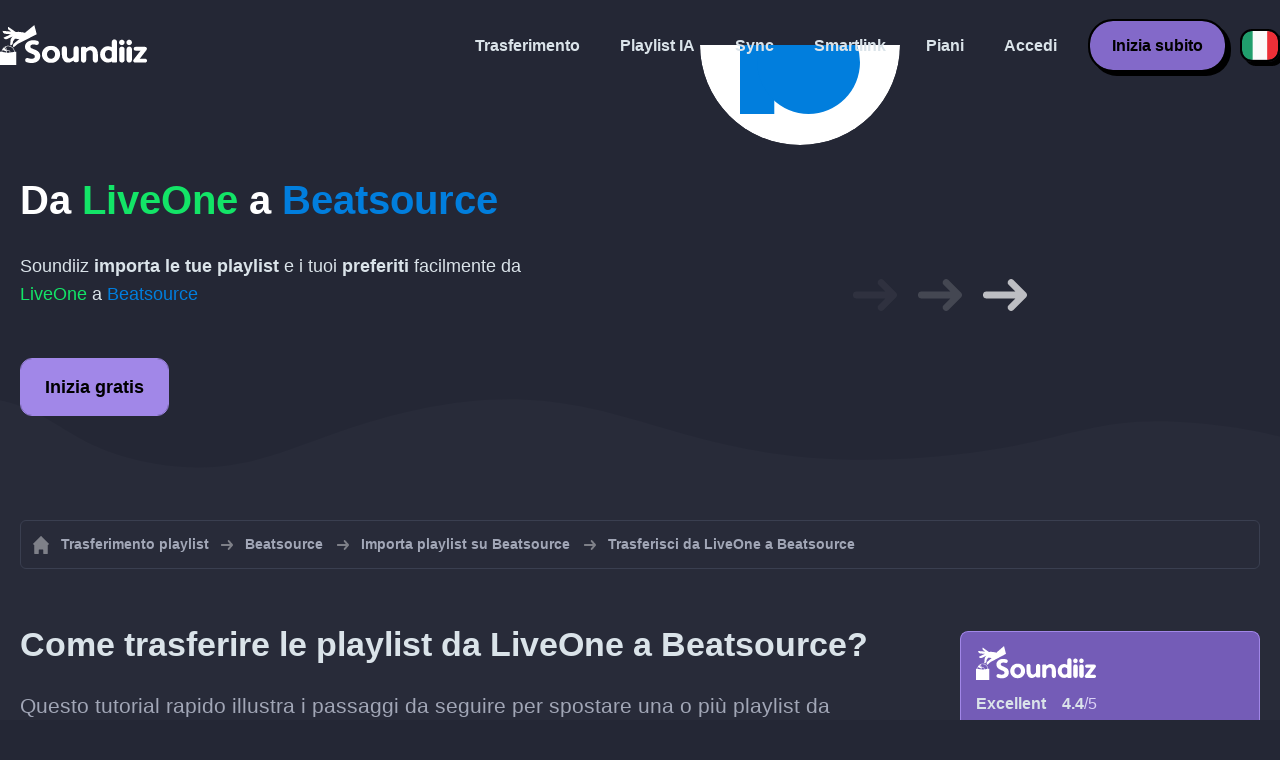

--- FILE ---
content_type: text/html; charset=UTF-8
request_url: https://soundiiz.com/it/tutorial/liveone-to-beatsource
body_size: 5373
content:
                    <!DOCTYPE html>
<html class="theme-dark " lang="it"  itemscope itemtype="https://schema.org/FAQPage">
<head>
    <meta charset="UTF-8" />
    <title>Da LiveOne a Beatsource - Trasferisci playlist e preferiti con Soundiiz</title>
    <link rel="canonical" href="https://soundiiz.com/it/tutorial/liveone-to-beatsource"/>

    <!-- HREFLANG -->
                                        <link rel="alternate" hreflang="x-default" href="https://soundiiz.com/tutorial/liveone-to-beatsource" />
                        <link rel="alternate" hreflang="en" href="https://soundiiz.com/tutorial/liveone-to-beatsource" />
                                            <link rel="alternate" hreflang="es" href="https://soundiiz.com/es/tutorial/liveone-to-beatsource" />
                                            <link rel="alternate" hreflang="fr" href="https://soundiiz.com/fr/tutorial/liveone-to-beatsource" />
                                            <link rel="alternate" hreflang="ru" href="https://soundiiz.com/ru/tutorial/liveone-to-beatsource" />
                                            <link rel="alternate" hreflang="pt" href="https://soundiiz.com/pt/tutorial/liveone-to-beatsource" />
                                            <link rel="alternate" hreflang="de" href="https://soundiiz.com/de/tutorial/liveone-to-beatsource" />
                                            <link rel="alternate" hreflang="it" href="https://soundiiz.com/it/tutorial/liveone-to-beatsource" />
                                            <link rel="alternate" hreflang="da" href="https://soundiiz.com/da/tutorial/liveone-to-beatsource" />
                                            <link rel="alternate" hreflang="nl" href="https://soundiiz.com/nl/tutorial/liveone-to-beatsource" />
                                            <link rel="alternate" hreflang="no" href="https://soundiiz.com/no/tutorial/liveone-to-beatsource" />
                                            <link rel="alternate" hreflang="pl" href="https://soundiiz.com/pl/tutorial/liveone-to-beatsource" />
                                            <link rel="alternate" hreflang="sv" href="https://soundiiz.com/sv/tutorial/liveone-to-beatsource" />
                                            <link rel="alternate" hreflang="zh" href="https://soundiiz.com/zh/tutorial/liveone-to-beatsource" />
                                            <link rel="alternate" hreflang="ja" href="https://soundiiz.com/ja/tutorial/liveone-to-beatsource" />
                                            <link rel="alternate" hreflang="ar" href="https://soundiiz.com/ar/tutorial/liveone-to-beatsource" />
                                            <link rel="alternate" hreflang="tr" href="https://soundiiz.com/tr/tutorial/liveone-to-beatsource" />
                                            <link rel="alternate" hreflang="hi" href="https://soundiiz.com/hi/tutorial/liveone-to-beatsource" />
            
    <meta name="description" itemprop="description" content="Importa in una sola volta le playlist e i brani, gli album e gli artisti preferiti di LiveOne in Beatsource. Segui i passaggi riportati in questo tutorial e passa a Beatsource in pochi passaggi." />
            <link rel="image_src" type="image/png" href="https://soundiiz.com/build/static/il-social.png" />
        <meta name="author" content="Soundiiz" />
    <meta name="keywords" content="soundiiz, convert, convert playlists, transfer, syncing, smart links, free, apple music, streaming services, youtube music, deezer, soundcloud, tidal, qobuz, amazon, song, lastfm, youtube" />
    <meta name="robots" content="all" />
    <meta name="viewport" content="width=device-width, initial-scale=1" />
    <meta name="theme-color" content="#242735">

    <!-- Open graph -->
    <meta property="og:site_name" content="Soundiiz" />
    <meta property="og:title" content="Da LiveOne a Beatsource - Trasferisci playlist e preferiti con Soundiiz" />
    <meta property="og:description" content="Importa in una sola volta le playlist e i brani, gli album e gli artisti preferiti di LiveOne in Beatsource. Segui i passaggi riportati in questo tutorial e passa a Beatsource in pochi passaggi." />
    <meta property="og:type" content="website" />
            <meta property="og:image" content="https://soundiiz.com/build/static/il-social.png" />
        <meta property="og:url" content="https://soundiiz.com" />
    <meta property="fb:app_id" content="235280966601747" />


    <!-- Twitter graph -->
    <meta name="twitter:title" content="Da LiveOne a Beatsource - Trasferisci playlist e preferiti con Soundiiz" />
    <meta name="twitter:description" content="Importa in una sola volta le playlist e i brani, gli album e gli artisti preferiti di LiveOne in Beatsource. Segui i passaggi riportati in questo tutorial e passa a Beatsource in pochi passaggi." />
            <meta name="twitter:image" content="https://soundiiz.com/build/static/il-social-twitter.png" />
        <meta name="twitter:card" content="summary" />
    <meta name="twitter:site" content="@soundiizexp" />

    
    <link rel="shortcut icon" href="/favicon/favicon.ico" />
    <link rel="icon" sizes="32x32" href="/favicon/32x32.png" />
    <link rel="icon" sizes="16x16" href="/favicon/16x16.png" />
    <link rel="apple-touch-icon" sizes="180x180" href="/favicon/180x180.png" />

    <!-- Style -->
    <link crossorigin rel="stylesheet" href="/build/assets/CUbKNx9A.css"><link crossorigin rel="modulepreload" href="/build/assets/Bxu3rcyx.js"><link crossorigin rel="modulepreload" href="/build/assets/CUKHiOHN.js">
    <link crossorigin rel="modulepreload" href="/build/assets/CtF8r2sC.js"><link crossorigin rel="modulepreload" href="/build/assets/vSMCirmz.js"><link crossorigin rel="modulepreload" href="/build/assets/B77NI-r2.js">
        <link crossorigin rel="stylesheet" href="/build/assets/BgWQlN1W.css">
    <!-- End Style -->

    <script type="application/ld+json">
		{
			"@context": "https://schema.org",
			"@graph":[
			{
                "@type":"WebSite",
                "url": "https://soundiiz.com",
                "name": "Soundiiz",
                "description": "Importa in una sola volta le playlist e i brani, gli album e gli artisti preferiti di LiveOne in Beatsource. Segui i passaggi riportati in questo tutorial e passa a Beatsource in pochi passaggi.",
                "alternateName": "Soundiiz: Trasferisci playlist e preferiti tra servizi di streaming",
                "sameAs":[
                    "https://www.linkedin.com/company/9388497/",
                    "https://www.instagram.com/soundiizofficial",
                    "https://en.wikipedia.org/wiki/Soundiiz",
                    "https://www.facebook.com/Soundiiz",
                    "https://x.com/Soundiiz"
                ]
            },
            {
                "@type":"Organization",
                "url": "https://soundiiz.com",
                "name": "Soundiiz",
                "legalName": "BRICKOFT SAS",
                "sameAs":[
                    "https://www.linkedin.com/company/9388497/",
                    "https://www.instagram.com/soundiizofficial",
                    "https://en.wikipedia.org/wiki/Soundiiz",
                    "https://www.facebook.com/Soundiiz",
                    "https://x.com/Soundiiz"
                ],
                "logo": "/favicon/180x180.png",
                "email": "contact@soundiiz.com"
            },
            {
                "@type":[
                    "WebApplication",
                    "SoftwareApplication"
                 ],
                "operatingSystem":"all",
                "name":"Soundiiz",
                "image":"/favicon/180x180.png",
                "url":"https://soundiiz.com",
                "applicationCategory":"UtilitiesApplication",
                "aggregateRating": {
                    "@type": "AggregateRating",
                    "ratingValue": "4.4",
                    "ratingCount": "859",
                    "reviewCount": "859",
                    "bestRating": "5",
                    "worstRating": "1"
                },
                "offers": {
                    "@type":"Offer",
                    "price":"0",
                    "priceCurrency":"EUR"
                }
            }]
		}
    </script>
    <!-- Trad cookie -->
    <script>
      var cookieTrans = {
        message: 'Utilizziamo i cookie per migliorare la tua esperienza sul nostro sito Web e per aiutarci a capire come i visitatori lo utilizzano. Utilizzando questo sito, acconsenti a questo utilizzo.',
        gotIt: 'OK',
        moreInfo: 'Mostra dettagli'
      }
    </script>
    </head>
<body lang="it" >
<div class="sdz-root sdz-static code-200 tutorials liveone-to-beatsource">
    <header id="header">
        <div class="navbar" role="navigation" dir="ltr">
            <div class="navbar-inner">
                <div class="soundiiz-logo">
                    <a href="/it/" data-native="_blank" aria-label="Playlist Transfer" title="Soundiiz">
                        <img src="/build/static/logo-soundiiz.svg" alt="Playlist Transfer" height="36" />
                    </a>
                </div>
                <div class="clear"></div>
                <ul id="navigation" class="navigation">
                    <li class="navigation-item navigation-control" id="navControl"></li>
                    <li class="navigation-item"><a data-native="_blank" href="/it/transfer-playlist-and-favorites" title="Trasferimento">Trasferimento</a></li>
                    <li class="navigation-item"><a data-native="_blank" href="/it/ai-playlist-generator" title="Playlist IA">Playlist IA</a></li>
                    <li class="navigation-item"><a data-native="_blank" href="/it/auto-sync-playlist" title="Continua a sincronizzare automaticamente le playlist">Sync</a></li>
                    <li class="navigation-item"><a data-native="_blank" href="/it/smartlink-for-playlist-curator" title="Smartlink">Smartlink</a></li>
                    <li class="navigation-item"><a data-native="_blank" href="/it/pricing" title="Piani">Piani</a></li>
                    <li class="navigation-item"><a itemprop="url" href="/it/login" title="Accedi">Accedi</a></li>
                    <li class="navigation-item item-app btn"><a href="/it/register" title="Inizia subito">Inizia subito</a></li>
                    <li id="localePicker" class="locale-picker">
    <div id="currentLocale" class="current-locale locale-it">
        <span class="flag flag-it"></span>
    </div>
    <ul id="localeList" class="locale-list close">
                                    <li class="locale locale-en ">
                    <a title="English (US)" href="https://soundiiz.com/tutorial/liveone-to-beatsource">
                        <span class="flag flag-en"></span>English (US)
                    </a>
                </li>
                                                <li class="locale locale-es ">
                    <a title="Español" href="https://soundiiz.com/es/tutorial/liveone-to-beatsource">
                        <span class="flag flag-es"></span>Español
                    </a>
                </li>
                                                <li class="locale locale-fr ">
                    <a title="Français" href="https://soundiiz.com/fr/tutorial/liveone-to-beatsource">
                        <span class="flag flag-fr"></span>Français
                    </a>
                </li>
                                                <li class="locale locale-ru ">
                    <a title="Русский" href="https://soundiiz.com/ru/tutorial/liveone-to-beatsource">
                        <span class="flag flag-ru"></span>Русский
                    </a>
                </li>
                                                <li class="locale locale-pt ">
                    <a title="Português (Brasil)" href="https://soundiiz.com/pt/tutorial/liveone-to-beatsource">
                        <span class="flag flag-pt"></span>Português (Brasil)
                    </a>
                </li>
                                                <li class="locale locale-de ">
                    <a title="Deutsch" href="https://soundiiz.com/de/tutorial/liveone-to-beatsource">
                        <span class="flag flag-de"></span>Deutsch
                    </a>
                </li>
                                                <li class="locale locale-it locale-selected">
                    <a title="Italiano" href="https://soundiiz.com/it/tutorial/liveone-to-beatsource">
                        <span class="flag flag-it"></span>Italiano
                    </a>
                </li>
                                                <li class="locale locale-da ">
                    <a title="Dansk" href="https://soundiiz.com/da/tutorial/liveone-to-beatsource">
                        <span class="flag flag-da"></span>Dansk
                    </a>
                </li>
                                                <li class="locale locale-nl ">
                    <a title="Nederlands" href="https://soundiiz.com/nl/tutorial/liveone-to-beatsource">
                        <span class="flag flag-nl"></span>Nederlands
                    </a>
                </li>
                                                <li class="locale locale-no ">
                    <a title="Norsk" href="https://soundiiz.com/no/tutorial/liveone-to-beatsource">
                        <span class="flag flag-no"></span>Norsk
                    </a>
                </li>
                                                <li class="locale locale-pl ">
                    <a title="Polski" href="https://soundiiz.com/pl/tutorial/liveone-to-beatsource">
                        <span class="flag flag-pl"></span>Polski
                    </a>
                </li>
                                                <li class="locale locale-sv ">
                    <a title="Svenska" href="https://soundiiz.com/sv/tutorial/liveone-to-beatsource">
                        <span class="flag flag-sv"></span>Svenska
                    </a>
                </li>
                                                <li class="locale locale-zh ">
                    <a title="中文" href="https://soundiiz.com/zh/tutorial/liveone-to-beatsource">
                        <span class="flag flag-zh"></span>中文
                    </a>
                </li>
                                                <li class="locale locale-ja ">
                    <a title="日本語" href="https://soundiiz.com/ja/tutorial/liveone-to-beatsource">
                        <span class="flag flag-ja"></span>日本語
                    </a>
                </li>
                                                <li class="locale locale-ar ">
                    <a title="العربية" href="https://soundiiz.com/ar/tutorial/liveone-to-beatsource">
                        <span class="flag flag-ar"></span>العربية
                    </a>
                </li>
                                                <li class="locale locale-tr ">
                    <a title="Türkçe" href="https://soundiiz.com/tr/tutorial/liveone-to-beatsource">
                        <span class="flag flag-tr"></span>Türkçe
                    </a>
                </li>
                                                <li class="locale locale-hi ">
                    <a title="हिन्दी" href="https://soundiiz.com/hi/tutorial/liveone-to-beatsource">
                        <span class="flag flag-hi"></span>हिन्दी
                    </a>
                </li>
                        </ul>
</li>                </ul>
            </div>
        </div>
    </header>

        <div class="overhead overhead-tutorial overhead-tutorial-convertTo">
        <div class="overhead-wrapper">
            <div class="overhead-inner">
                <h1 class="overhead-title"><strong>Da <span class="text-slackerradio">LiveOne</span> a <span class="text-beatsource">Beatsource</span></strong></h1>
                <p class="overhead-desc">Soundiiz <strong>importa le tue playlist</strong> e i tuoi <strong>preferiti</strong> facilmente da <span class="text-slackerradio">LiveOne</span> a <span class="text-beatsource">Beatsource</span></p>
                <div class="overhead-actions">
                    <a class="btn btn-large btn-primary btn-webapp" rel="nofollow" href="/it/webapp/tools/jobConvertGlobal?source=slackerradio&amp;destination=beatsource" title="Inizia gratis"> Inizia gratis</a>
                </div>
            </div>
            <div class="overhead-canvas from-slackerradio-to-beatsource">
                <div class="canvas">
                    <div class="foreground">
                        <div class="canvas-platform platform-source platform-slackerradio"></div>
                        <div class="canvas-platform platform-destination platform-beatsource"></div>
                    </div>
                    <div class="middleground">
                        <div class="canvas-arrow"></div>
                        <div class="canvas-arrow"></div>
                        <div class="canvas-arrow"></div>
                    </div>
                </div>
            </div>
        </div>
        <div class="wave-separator"></div>
    </div>
    <section class="section section-auto section-breadcrumbs">
        <div class="container container-flex container-breadcrumbs container-new container-padding">
            <nav>
                <ol class="breadcrumbs" itemscope itemtype="https://schema.org/BreadcrumbList">
                                            <li itemprop="itemListElement" itemscope
                            itemtype="https://schema.org/ListItem">
                            <a itemprop="item" href="/it/" title="Trasferimento playlist">
                                <span itemprop="name">Trasferimento playlist</span></a>
                            <meta itemprop="position" content="1" />
                        </li>
                                                                                                                                <li itemprop="itemListElement" itemscope
                            itemtype="https://schema.org/ListItem">
                            <a itemprop="item" href="/it/beatsource" title="Beatsource">
                                <span itemprop="name">Beatsource</span></a>
                            <meta itemprop="position" content="2" />
                        </li>
                                                    <li itemprop="itemListElement" itemscope
                                itemtype="https://schema.org/ListItem">
                                <a itemprop="item" href="/it/beatsource/import-playlist" title="Importa playlist su Beatsource">
                                    <span itemprop="name">Importa playlist su Beatsource</span></a>
                                <meta itemprop="position" content="3" />
                            </li>
                                                <li>Trasferisci da LiveOne a Beatsource</li>
                                    </ol>
            </nav>
        </div>
    </section>
    <section class="section section-tutorials">
        <div class="container container-flex container-full container-row container-tutorials container-new container-padding">
            <div class="all-tutorials">
                <div class="recap-box">
    <div class="recap-box-wrapper">
        <div class="recap-box-header">
            <div class="recap-box-logo"></div>
            <div class="trustpilot">
    <span class="trustpilot-score">Excellent</span>
    <span class="trustpilot-score-number"><strong>4.4</strong>/5</span>
    </div>        </div>
        <div class="recap-box-content">
            <div class="recap-box-title">La soluzione migliore per gestire la tua collezione di musica online!</div>
            <ul class="recap-box-features">
                <li>41 servizi musicali supportati</li>
                <li>Trasferisci le tue playlist e i tuoi preferiti</li>
                <li>Non è necessario installare alcuna applicazione</li>
            </ul>
        </div>
    </div>
    <div class="recap-box-footer">
        <a class="btn btn-large recap-box-action" href="/it/webapp/playlists" title="Inizia gratis">Inizia gratis</a>
    </div>
</div>                <article class="tutorial have-end-buttons" itemscope itemprop="mainEntity" itemtype="https://schema.org/Question" id="howToPlaylists">
    <h2 itemprop="name">Come trasferire le playlist da LiveOne a Beatsource?</h2>
    <div itemscope itemprop="acceptedAnswer" itemtype="https://schema.org/Answer">
            <p class="group-subtitle">Questo tutorial rapido illustra i passaggi da seguire per spostare una o più playlist da LiveOne a Beatsource</p>
        <div class="sticks">
            <a href="/it/pricing" class="stick stick-free">Gratis (uno per uno)</a>
            <a href="/it/pricing" class="stick stick-premium">Premium (più sincronizzazioni contemporaneamente)</a>
            <span class="stick stick-category stick-playlists ">Playlist</span>
            <span class="stick stick-tool stick-convert ">Trasferimento</span>
        </div>
        <div itemprop="text">
            <ol class="process process-primary break-row">
                <li>Apri Soundiiz e seleziona lo strumento di trasferimento</li>
                <li>Connetti i tuoi account LiveOne e Beatsource</li>
                <li>Seleziona tutte le playlist che vuoi copiare in Beatsource</li>
                <li>Conferma la tua selezione e avvia il trasferimento!</li>
            </ol>
        </div>
        <div class="tutorial-actions">
            <a rel="nofollow" href="/it/webapp/tools/jobConvertGlobal?source=slackerradio&amp;destination=beatsource&amp;type=playlist" class="btn tutorial-action btn-large">Sposta da LiveOne a Beatsource!</a>
        </div>
        </div>
</article>                <article class="tutorial have-end-buttons" itemscope itemprop="mainEntity" itemtype="https://schema.org/Question" id="howToAlbums">
    <h2 itemprop="name">Come trasferire gli album da LiveOne a Beatsource?</h2>
    <div itemscope itemprop="acceptedAnswer" itemtype="https://schema.org/Answer">
            <div class="notification-message error-message">
            <div class="message-content">
                <div class="message-libelle" itemprop="text">Non siamo in grado di trasferire questo tipo di dati a Beatsource. Questa piattaforma potrebbe non supportare questo tipo di dati o non siamo in grado di recuperare questi dati dalla piattaforma di origine. <a href="https://support.soundiiz.com/hc/en-us/articles/8493033465746" target="_blank" class="btn btn-small">Maggiori informazioni</a></div>
            </div>
        </div>
        </div>
</article>                <article class="tutorial have-end-buttons" itemscope itemprop="mainEntity" itemtype="https://schema.org/Question" id="howToArtists">
    <h2 itemprop="name">Come trasferire gli artisti da LiveOne a Beatsource?</h2>
    <div itemscope itemprop="acceptedAnswer" itemtype="https://schema.org/Answer">
            <div class="notification-message error-message">
            <div class="message-content">
                <div class="message-libelle" itemprop="text">Non siamo in grado di trasferire questo tipo di dati a Beatsource. Questa piattaforma potrebbe non supportare questo tipo di dati o non siamo in grado di recuperare questi dati dalla piattaforma di origine. <a href="https://support.soundiiz.com/hc/en-us/articles/8493033465746" target="_blank" class="btn btn-small">Maggiori informazioni</a></div>
            </div>
        </div>
        </div>
</article>                <article class="tutorial have-end-buttons" itemscope itemprop="mainEntity" itemtype="https://schema.org/Question" id="howToTracks">
    <h2 itemprop="name">Come trasferire le tracce preferite da LiveOne a Beatsource?</h2>
    <div itemscope itemprop="acceptedAnswer" itemtype="https://schema.org/Answer">
            <div class="notification-message error-message">
            <div class="message-content">
                <div class="message-libelle" itemprop="text">Non siamo in grado di trasferire questo tipo di dati a Beatsource. Questa piattaforma potrebbe non supportare questo tipo di dati o non siamo in grado di recuperare questi dati dalla piattaforma di origine. <a href="https://support.soundiiz.com/hc/en-us/articles/8493033465746" target="_blank" class="btn btn-small">Maggiori informazioni</a></div>
            </div>
        </div>
        </div>
</article>                

<article class="tutorial" itemscope itemprop="mainEntity" itemtype="https://schema.org/Question">
    <h2 itemprop="name">Che cos&#039;è LiveOne?</h2>
    <div itemscope itemprop="acceptedAnswer" itemtype="https://schema.org/Answer">
        <div itemprop="text">
            <p>Slacker Radio è un servizio di streaming di musica online disponibile negli Stati Uniti e in Canada. Consente agli utenti di creare e condividere stazioni di musica personalizzate.</p>
        </div>
    </div>
</article>

<article class="tutorial" itemscope itemprop="mainEntity" itemtype="https://schema.org/Question">
    <h2 itemprop="name">Che cos&#039;è Beatsource?</h2>
    <div itemscope itemprop="acceptedAnswer" itemtype="https://schema.org/Answer">
        <div itemprop="text">
            <p>Beatsource Streaming è il servizio di abbonamento a DJcity e Beatport per i DJ open-format, che offre un catalogo curato di brani disponibili per lo streaming professionale direttamente in soluzioni per DJ professionisti.</p>
        </div>
    </div>
</article>

<article class="tutorial" itemscope itemprop="mainEntity" itemtype="https://schema.org/Question">
    <h2 itemprop="name">Che cos&#039;è Soundiiz?</h2>
    <div itemscope itemprop="acceptedAnswer" itemtype="https://schema.org/Answer">
        <div itemprop="text">
            <p>Soundiiz è lo strumento online più completo per gestire la tua libreria musicale tra più servizi. Offre un metodo semplice per importare ed esportare playlist, nonché brani, artisti e album preferiti.</p>
        </div>
    </div>
</article>
            </div>
            <div class="sidebar-tutorials">
                <div class="recap-box">
    <div class="recap-box-wrapper">
        <div class="recap-box-header">
            <div class="recap-box-logo"></div>
            <div class="trustpilot">
    <span class="trustpilot-score">Excellent</span>
    <span class="trustpilot-score-number"><strong>4.4</strong>/5</span>
    </div>        </div>
        <div class="recap-box-content">
            <div class="recap-box-title">La soluzione migliore per gestire la tua collezione di musica online!</div>
            <ul class="recap-box-features">
                <li>41 servizi musicali supportati</li>
                <li>Trasferisci le tue playlist e i tuoi preferiti</li>
                <li>Non è necessario installare alcuna applicazione</li>
            </ul>
        </div>
    </div>
    <div class="recap-box-footer">
        <a class="btn btn-large recap-box-action" href="/it/webapp/playlists" title="Inizia gratis">Inizia gratis</a>
    </div>
</div>                <div class="other-tutorials">
                    <h4>Altri tutorial</h4>
                                            <a href="/it/tutorial/spotify-to-apple-music" class="tutorial-link" title="Come spostare da Spotify a Apple Music?">Come spostare da Spotify a Apple Music?</a>
                    
                                            <a href="/it/tutorial/apple-music-to-spotify" class="tutorial-link" title="Come spostare da Apple Music a Spotify?">Come spostare da Apple Music a Spotify?</a>
                    
                                            <a href="/it/tutorial/spotify-to-tidal"  class="tutorial-link" title="Come spostare da Spotify a TIDAL?">Come spostare da Spotify a TIDAL?</a>
                    
                                            <a href="/it/tutorial/deezer-to-spotify" class="tutorial-link" title="Come spostare da Deezer a Spotify?">Come spostare da Deezer a Spotify?</a>
                    
                                            <a href="/it/tutorial/spotify-to-amazon-music"  class="tutorial-link" title="Come spostare da Spotify a Amazon Music?">Come spostare da Spotify a Amazon Music?</a>
                    
                                            <a href="/it/tutorial/apple-music-to-youtube-music" class="tutorial-link" title="Come spostare da Apple Music a YouTube Music?">Come spostare da Apple Music a YouTube Music?</a>
                                        <a href="/it/tutorial" class="btn btn-basic btn-block btn-small">Altri tutorial</a>
                </div>
            </div>
        </div>
    </section>
    <section class="section section-hub-redirects">
    <div class="container container-flex container-row container-hub-redirects container-new container-padding">
        <div class="hub-redirects">
                        <a href="/it/liveone" title="Altri tutorial LiveOne" class="hub-redirect hub-redirect-source hub-redirect-slackerradio">
                <div class="hub-redirect-pretitle">Altri tutorial</div>
                <div class="hub-redirect-title"><strong class="text-slackerradio">LiveOne</strong></div>
            </a>
                                    <a href="/it/beatsource" title="Altri tutorial Beatsource" class="hub-redirect hub-redirect-destination hub-redirect-beatsource">
                <div class="hub-redirect-pretitle">Altri tutorial</div>
                <div class="hub-redirect-title"><strong class="text-beatsource">Beatsource</strong></div>
            </a>
                    </div>
    </div>
</section>
    <footer>
        <div class="container container-new container-footer container-padding">
            <nav class="footer-nav">
                <a href="/it/" title="Soundiiz: convert playlists" class="footer-logo"></a>
                <ul class="footer-inner">
                    <li class="footer-link"><a href="/blog/" data-native="_blank" title="Blog"> Blog</a></li>
                    <li class="footer-link"><a href="/it/tutorial" data-native="_blank" title="Tutorial"> Tutorial</a></li>
                    <li class="footer-link"><a href="https://support.soundiiz.com/hc/en-us" target="_blank" rel="noopener" title="Centro di Supporto">Centro di Supporto</a></li>
                    <li class="footer-link"><a href="/it/partners" data-native="_blank" title="I nostri partner"> I nostri partner</a></li>
                    <li class="footer-link"><a href="/it/about" data-native="_blank" title="Chi siamo">Chi siamo</a></li>
                    <li class="footer-link"><a href="/it/brand" data-native="_blank" title="Kit stampa"> Kit stampa</a></li>
                    <li class="footer-link"><a href="https://support.soundiiz.com/hc/en-us/requests/new" data-native="_blank" title="Contattaci"> Contattaci</a></li>
                    <li class="footer-link"><a href="/it/api" data-native="_blank" title="Sviluppatori (API)"> Sviluppatori (API)</a></li>
                    <li class="footer-link"><a href="https://play.google.com/store/apps/details?id=fr.brickoft.soundiiz&referrer=utm_source%3Dsoundiiz%26utm_medium%3Dfooter" target="_blank" rel="noopener" title="Android app">Android App</a></li>
                </ul>
            </nav>
        </div>
        <div class="footer-cr">
            <div class="container container-new container-footer container-padding">
                <div class="footer-cr-inner">
                    <div class="cr-items">
                        <div class="cr-item">© 2026 Brickoft</div>
                        <a href="/it/terms" data-native="_blank" title="Privacy e Condizioni" class="cr-item cr-link">Privacy e Condizioni</a>
                        <a href="https://status.soundiiz.com/" target="_blank" rel="noopener" data-native="_blank" title="Stato dei servizi" class="cr-item cr-link"> Stato dei servizi</a>
                    </div>
                    <div class="cr-follow-links">
                        <a href="https://www.facebook.com/Soundiiz" title="Facebook" rel="noreferrer" target="_blank" class="cr-follow-link link-facebook"></a>
                        <a href="https://www.instagram.com/soundiizofficial/" title="Instagram" rel="noreferrer" target="_blank" class="cr-follow-link link-instagram"></a>
                        <a href="https://x.com/soundiiz" title="X" rel="noreferrer" target="_blank" class="cr-follow-link link-twitter"></a>
                        <a href="https://www.youtube.com/channel/UCV1Vcu3E9IJKkn-Ss8yt4xg" title="YouTube" rel="noreferrer" target="_blank" class="cr-follow-link link-youtube"></a>
                        <a href="https://www.linkedin.com/company/soundiiz" data-native="_blank" title="Linkedin" rel="noreferrer"  class="cr-follow-link link-linkedin"></a>
                        <a href="https://www.reddit.com/r/Soundiiz/" data-native="_blank" title="Reddit" rel="noreferrer"  class="cr-follow-link link-reddit"></a>
                    </div>
                </div>
            </div>
        </div>
    </footer>
    <div id="cookieconsent"></div>
</div>

<!---------------- Critical JS ------------------------------------------------->
<script crossorigin type="module" src="/build/assets/BIhC5Pjf.js"></script>
<script crossorigin type="module" src="/build/assets/4NcOojE1.js"></script>
    <script crossorigin type="module" src="/build/assets/zS0iew9i.js"></script>

<!---------------- Deferred styles - chargé après window.load --------------->
<noscript id="deferred-styles">
    <link crossorigin rel="stylesheet" href="/build/assets/BYNF-6Ez.css"><link crossorigin rel="modulepreload" href="/build/assets/CseWY3Yq.js"><link crossorigin rel="modulepreload" href="/build/assets/fxVq_iT9.js"><link crossorigin rel="modulepreload" href="/build/assets/QeSaAyPJ.js">
        <link crossorigin rel="stylesheet" href="/build/assets/DfxL4RvC.css">
</noscript>

<!---------------- Deferred JS - chargé après window.load ------------------->
<noscript class="deferred-script">
    <script crossorigin type="module" src="/build/assets/BLt6Maye.js"></script>
        <script crossorigin type="module" src="/build/assets/CejO_kGf.js"></script>
</noscript>

<!---------------- Scrolled styles - chargé au scroll ------------------------>
<noscript id="scrolled-styles">
    <link crossorigin rel="modulepreload" href="/build/assets/LlWh63Tn.js">
        </noscript>

<!---------------- Scrolled JS - chargé au scroll ---------------------------->
<noscript class="scrolled-script">
    <script crossorigin type="module" src="/build/assets/CXk_e547.js"></script>
        <script crossorigin type="module" src="/build/assets/DXmgNKQA.js"></script>
</noscript>
</body>
</html>


--- FILE ---
content_type: image/svg+xml
request_url: https://soundiiz.com/build/images/DdwWqFUm.svg
body_size: 407
content:
<!-- Generator: Adobe Illustrator 19.2.1, SVG Export Plug-In  -->
<svg version="1.1"
	 xmlns="http://www.w3.org/2000/svg" xmlns:xlink="http://www.w3.org/1999/xlink" xmlns:a="http://ns.adobe.com/AdobeSVGViewerExtensions/3.0/"
	 x="0px" y="0px" width="43px" height="38px" viewBox="0 0 43 38" style="enable-background:new 0 0 43 38;" xml:space="preserve">
<style type="text/css">
	.st0{fill:#FFFFFF;}
</style>
<defs>
</defs>
<g>
	<g>
		<path class="st0" d="M4,8h35c2.2,0,4-1.8,4-4c0-2.2-1.8-4-4-4H4C1.8,0,0,1.8,0,4C0,6.2,1.8,8,4,8z M39,15H4c-2.2,0-4,1.8-4,4
			c0,2.2,1.8,4,4,4h35c2.2,0,4-1.8,4-4C43,16.8,41.2,15,39,15z M39,30H4c-2.2,0-4,1.8-4,4c0,2.2,1.8,4,4,4h35c2.2,0,4-1.8,4-4
			C43,31.8,41.2,30,39,30z"/>
	</g>
</g>
</svg>


--- FILE ---
content_type: application/javascript
request_url: https://soundiiz.com/build/assets/BIhC5Pjf.js
body_size: 423
content:
import{i}from"./Bxu3rcyx.js";import"./CUKHiOHN.js";(function(){try{var d=typeof window<"u"?window:typeof global<"u"?global:typeof globalThis<"u"?globalThis:typeof self<"u"?self:{};d.SENTRY_RELEASE={id:"soundiiz-prod"}}catch{}})();try{(function(){var d=typeof window<"u"?window:typeof global<"u"?global:typeof globalThis<"u"?globalThis:typeof self<"u"?self:{},e=new d.Error().stack;e&&(d._sentryDebugIds=d._sentryDebugIds||{},d._sentryDebugIds[e]="8adaedfc-f4ad-4918-9b43-47ec98827fca",d._sentryDebugIdIdentifier="sentry-dbid-8adaedfc-f4ad-4918-9b43-47ec98827fca")})()}catch{}class s{constructor(){this.state={isScrolled:!1}}getHtmlObjects(e){var t=document.createElement("template");return t.innerHTML=e,t.content.querySelectorAll("script")}loadScript(e,t){for(var r=this.getHtmlObjects(e),n=0;n<r.length;n++){var o=r[n];if(o&&o.getAttribute("src")){var l=document.createElement("script");Array.from(o.attributes).forEach(function(a){l.setAttribute(a.name,a.value)}),l.onload=function(){t()},document.body.appendChild(l)}}}canLoadScrollNow(){return window.scrollY>=100||window.screen.availHeight>1875}loadDeferred(e){e.loadDeferredStyles(),e.loadDeferredScripts(),setTimeout(()=>{e.canLoadScrollNow()?e.loadScrolled(e):document.addEventListener("scroll",()=>e.loadScrolled(e))},500)}loadScrolled(e){e.canLoadScrollNow(),e.state.isScrolled||(e.state.isScrolled=!0,e.loadDeferredScripts(!0),e.loadDeferredStyles(!0),e.loadYoutube())}loadYoutube(){var e=document.getElementById("deferred-youtube"),t=document.getElementsByClassName("video-container");e!==null&&t.length>0&&(t[0].innerHTML=e.textContent)}loadDeferredStyles(e){var t=e?document.getElementById("scrolled-styles"):document.getElementById("deferred-styles");if(t){var r=document.createElement("div");r.innerHTML=t.textContent,document.body.appendChild(r),t.parentElement.removeChild(t)}}loadDeferredScripts(e){const t=this;var r=e?document.getElementsByClassName("scrolled-script"):document.getElementsByClassName("deferred-script");if(!r){console.error(`${e?"scrolled-script not available":"deferred-script not available"}`);return}for(var n=0;n<r.length;n++)t.loadScript(r[n].textContent,()=>{}),r[n].parentElement.removeChild(r[n])}init(){const e=this;window.addEventListener("load",()=>e.loadDeferred(e))}}new s().init(),i();
